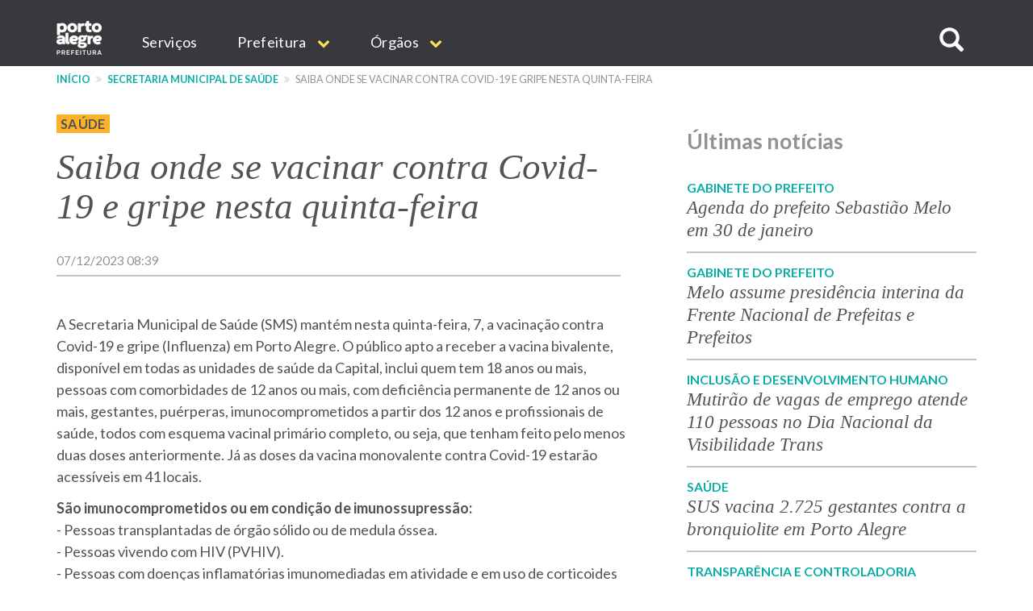

--- FILE ---
content_type: text/html; charset=UTF-8
request_url: https://www.prefeitura.poa.br/sms/noticias/saiba-onde-se-vacinar-contra-covid-19-e-gripe-nesta-quinta-feira-9
body_size: 14159
content:


<!DOCTYPE html>
<html  lang="pt-br" dir="ltr" prefix="content: http://purl.org/rss/1.0/modules/content/  dc: http://purl.org/dc/terms/  foaf: http://xmlns.com/foaf/0.1/  og: http://ogp.me/ns#  rdfs: http://www.w3.org/2000/01/rdf-schema#  schema: http://schema.org/  sioc: http://rdfs.org/sioc/ns#  sioct: http://rdfs.org/sioc/types#  skos: http://www.w3.org/2004/02/skos/core#  xsd: http://www.w3.org/2001/XMLSchema# ">
  <head>
    <meta http-equiv="X-UA-Compatible" content="IE=edge">
    <meta charset="utf-8" />
<script>var _paq = _paq || [];(function(){var u=(("https:" == document.location.protocol) ? "https://analytics.procempa.com.br/" : "https://analytics.procempa.com.br/");_paq.push(["setSiteId", "24"]);_paq.push(["setTrackerUrl", u+"piwik.php"]);_paq.push(["setDoNotTrack", 1]);_paq.push(["trackPageView"]);_paq.push(["setIgnoreClasses", ["no-tracking","colorbox"]]);_paq.push(["enableLinkTracking"]);var d=document,g=d.createElement("script"),s=d.getElementsByTagName("script")[0];g.type="text/javascript";g.defer=true;g.async=true;g.src=u+"piwik.js";s.parentNode.insertBefore(g,s);})();</script>
<meta name="Generator" content="Drupal 8 (https://www.drupal.org)" />
<meta name="MobileOptimized" content="width" />
<meta name="HandheldFriendly" content="true" />
<meta name="viewport" content="width=device-width, initial-scale=1.0" />
<link rel="shortcut icon" href="/sites/default/files/favicon.ico" type="image/vnd.microsoft.icon" />
<link rel="canonical" href="https://www.prefeitura.poa.br/sms/noticias/saiba-onde-se-vacinar-contra-covid-19-e-gripe-nesta-quinta-feira-9" />
<link rel="shortlink" href="https://www.prefeitura.poa.br/node/34108" />
<link rel="revision" href="https://www.prefeitura.poa.br/sms/noticias/saiba-onde-se-vacinar-contra-covid-19-e-gripe-nesta-quinta-feira-9" />
<script>window.a2a_config=window.a2a_config||{};a2a_config.callbacks=a2a_config.callbacks||[];a2a_config.templates=a2a_config.templates||{};</script>

    <title>Saiba onde se vacinar contra Covid-19 e gripe nesta quinta-feira | Prefeitura de Porto Alegre</title>
    <link rel="stylesheet" media="all" href="/core/modules/system/css/components/align.module.css?sus9da" />
<link rel="stylesheet" media="all" href="/core/modules/system/css/components/fieldgroup.module.css?sus9da" />
<link rel="stylesheet" media="all" href="/core/modules/system/css/components/container-inline.module.css?sus9da" />
<link rel="stylesheet" media="all" href="/core/modules/system/css/components/clearfix.module.css?sus9da" />
<link rel="stylesheet" media="all" href="/core/modules/system/css/components/details.module.css?sus9da" />
<link rel="stylesheet" media="all" href="/core/modules/system/css/components/hidden.module.css?sus9da" />
<link rel="stylesheet" media="all" href="/core/modules/system/css/components/item-list.module.css?sus9da" />
<link rel="stylesheet" media="all" href="/core/modules/system/css/components/js.module.css?sus9da" />
<link rel="stylesheet" media="all" href="/core/modules/system/css/components/nowrap.module.css?sus9da" />
<link rel="stylesheet" media="all" href="/core/modules/system/css/components/position-container.module.css?sus9da" />
<link rel="stylesheet" media="all" href="/core/modules/system/css/components/progress.module.css?sus9da" />
<link rel="stylesheet" media="all" href="/core/modules/system/css/components/reset-appearance.module.css?sus9da" />
<link rel="stylesheet" media="all" href="/core/modules/system/css/components/resize.module.css?sus9da" />
<link rel="stylesheet" media="all" href="/core/modules/system/css/components/sticky-header.module.css?sus9da" />
<link rel="stylesheet" media="all" href="/core/modules/system/css/components/system-status-counter.css?sus9da" />
<link rel="stylesheet" media="all" href="/core/modules/system/css/components/system-status-report-counters.css?sus9da" />
<link rel="stylesheet" media="all" href="/core/modules/system/css/components/system-status-report-general-info.css?sus9da" />
<link rel="stylesheet" media="all" href="/core/modules/system/css/components/tablesort.module.css?sus9da" />
<link rel="stylesheet" media="all" href="/core/modules/system/css/components/tree-child.module.css?sus9da" />
<link rel="stylesheet" media="all" href="/core/modules/views/css/views.module.css?sus9da" />
<link rel="stylesheet" media="all" href="/core/assets/vendor/jquery.ui/themes/base/core.css?sus9da" />
<link rel="stylesheet" media="all" href="/core/assets/vendor/jquery.ui/themes/base/datepicker.css?sus9da" />
<link rel="stylesheet" media="all" href="/modules/addtoany/css/addtoany.css?sus9da" />
<link rel="stylesheet" media="all" href="/modules/anchor_link/css/anchor_link.css?sus9da" />
<link rel="stylesheet" media="all" href="/modules/calendar/css/calendar.css?sus9da" />
<link rel="stylesheet" media="all" href="/modules/calendar/css/calendar_multiday.css?sus9da" />
<link rel="stylesheet" media="all" href="/modules/simple_popup_blocks/css/simple_popup_blocks.css?sus9da" />
<link rel="stylesheet" media="all" href="/modules/webform/modules/webform_bootstrap/css/webform_bootstrap.css?sus9da" />
<link rel="stylesheet" media="all" href="/modules/ckeditor_accordion/css/ckeditor-accordion.css?sus9da" />
<link rel="stylesheet" media="all" href="/core/assets/vendor/jquery.ui/themes/base/theme.css?sus9da" />
<link rel="stylesheet" media="all" href="/themes/pmpa/css/bootstrap-pmpa.css?sus9da" />
<link rel="stylesheet" media="all" href="/themes/pmpa/css/pmpa.css?sus9da" />
<link rel="stylesheet" media="all" href="/themes/pmpa/css/contraste.css?sus9da" />
<link rel="stylesheet" media="all" href="/themes/pmpa/css/impressao.css?sus9da" />
<link rel="stylesheet" media="all" href="https://fonts.googleapis.com/css?family=Lato:400,400i,700,700i" />
<link rel="stylesheet" media="all" href="https://stackpath.bootstrapcdn.com/font-awesome/4.7.0/css/font-awesome.min.css" />

    
<!--[if lte IE 8]>
<script src="/core/assets/vendor/html5shiv/html5shiv.min.js?v=3.7.3"></script>
<![endif]-->

    <link rel="apple-touch-icon" sizes="180x180" href="/themes/pmpa/favicons/apple-touch-icon.png">
    <link rel="icon" type="image/png" href="/themes/pmpa/favicons/favicon-32x32.png" sizes="32x32">
    <link rel="icon" type="image/png" href="/themes/pmpa/favicons/favicon-16x16.png" sizes="16x16">
    <link rel="manifest" href="/themes/pmpa/favicons/manifest.json">
    <link rel="mask-icon" href="/themes/pmpa/favicons/safari-pinned-tab.svg" color="#5bbad5">
    <meta name="theme-color" content="#ffffff">
    <!--
    <script type="application/javascript">(
	function(w,d,t,r,u){
		w[u]=w[u]||[];
		w[u].push({'projectId':'10000','properties':{'pixelId':'10095536'}});
		var s=d.createElement(t);
		s.src=r;s.async=true;
		s.onload=s.onreadystatechange=function(){
			var y,rs=this.readyState,c=w[u];
			if(rs&&rs!="complete"&&rs!="loaded"){return}
			try{y=YAHOO.ywa.I13N.fireBeacon;
				w[u]=[];
				w[u].push=function(p){y([p])};
			y(c)}catch(e){}};
			var scr=d.getElementsByTagName(t)[0],par=scr.parentNode;
			par.insertBefore(s,scr)})
	(window,document,"script","https://s.yimg.com/wi/ytc.js","dotq");
    </script> 
    -->
    <!-- Google tag (gtag.js) -->
    <script async src="https://www.googletagmanager.com/gtag/js?id=G-55P20N1JCW"></script>
    <script>
      window.dataLayer = window.dataLayer || [];
      function gtag(){dataLayer.push(arguments);}
      gtag('js', new Date());

      gtag('config', 'G-55P20N1JCW');
    </script>

    <!-- Matomo -->
    <!-- Desativado, pois a configura��o est� sendo feita pelo plug-in --
    <script>
      var _paq = window._paq = window._paq || [];
      /* tracker methods like "setCustomDimension" should be called before "trackPageView" */
      _paq.push(["setDocumentTitle", document.domain + "/" + document.title]);
      _paq.push(['trackPageView']);
      _paq.push(['enableLinkTracking']);
      (function() {
        var u="https://analytics.procempa.com.br/";
        _paq.push(['setTrackerUrl', u+'matomo.php']);
        _paq.push(['setSiteId', '24']);
        var d=document, g=d.createElement('script'), s=d.getElementsByTagName('script')[0];
        g.async=true; g.src=u+'matomo.js'; s.parentNode.insertBefore(g,s);
      })();
    </script>
    <noscript><p><img src="https://analytics.procempa.com.br/matomo.php?idsite=24&amp;rec=1" style="border:0;" alt="" /></p></noscript>
    -->
    <!-- End Matomo Code -->

    <!-- Metatag para o Facebook/WhatApp -->
    <meta name="facebook-domain-verification" content="i708rtowt0wipqckwieedwzac27us1" />

  </head>
  <body class="sms-noticias-saiba-onde-se-vacinar-contra-covid-19-e-gripe-nesta-quinta-feira-9 path-node page-node-type-article has-glyphicons">
    <a href="#main-content" class="visually-hidden focusable skip-link">
      Pular para o conteúdo principal
    </a>
    <!-- Mensagem site novo 
    <div class="alert alert-dismissible alert-discreto" style="background-color: #09AFA7; color: #fff;">
      <button type="button" class="close" data-dismiss="alert" aria-label="Fechar">
        <span aria-hidden="true">&times;</span>
      </button>
      <div class="nota-alfa">
        <span><i class="fa fa-exclamation-circle" aria-hidden="true"></i>  Agora, <strong>este é o portal oficial da Prefeitura</strong>. Se não encontrar o que precisa, utilize o menu, acesse uma secretaria específica e localize o respectivo link de acesso ao site antigo.</span>
      </div>
    </div>-->
    <!-- Fim mensagem site novo -->
    
    
      <div class="dialog-off-canvas-main-canvas" data-off-canvas-main-canvas>
    
          <header class="navbar navbar-default container-fluid" id="navbar" role="banner">
    
        <div class="container">
      <a href="/" target="_self" rel="" class="home-link is-active" title="Voltar para o início" data-drupal-link-system-path="<front>">Prefeitura de Porto Alegre</a>
      <div class="navbar-header">
        
                          <button type="button" class="navbar-toggle" data-toggle="collapse" data-target="#navbar-collapse">
            <span class="sr-only">Expandir/recolher navegação</span>
            <div class="hamburger" aria-hidden="true">
              <span class="icon-bar"></span>
              <span class="icon-bar"></span>
              <span class="icon-bar"></span>
            </div>
            <span>MENU</span>
          </button>
              </div>

                    <div id="navbar-collapse" class="navbar-collapse collapse">
            <div class="region region-navigation-collapsible">
    <nav role="navigation" aria-labelledby="block-mainnavigation-menu" id="block-mainnavigation">
            <h2 class="sr-only" id="block-mainnavigation-menu">Main navigation</h2>

      
              <ul region="navigation_collapsible" class="menu nav navbar-nav">
                            <li>
        <a href="/carta-de-servicos" target="_self" rel="" data-drupal-link-system-path="carta-de-servicos">Serviços</a>
                  </li>
                        <li class="expanded dropdown">
        <a href="/prefeitura" class="dropdown-toggle" data-toggle="dropdown">Prefeitura <span class="caret"></span></a>
                                  <ul region="navigation_collapsible" class="menu dropdown-menu">
                            <li>
        <a href="/gp/projetos/prefeitura-municipal-de-porto-alegre" target="_self" rel="" data-drupal-link-system-path="node/159">Institucional</a>
                  </li>
                        <li>
        <a href="http://www2.portoalegre.rs.gov.br/dopa/" target="_blank" rel="" title="Diário Oficial de Porto Alegre">DOPA</a>
                  </li>
                        <li>
        <a href="https://destinopoa.com.br/" target="_blank" rel="noopener nofollow noreferrer" class="externo">Turismo e Eventos | Destino POA</a>
                  </li>
                        <li>
        <a href="/planodiretor" target="_self" rel="" data-drupal-link-system-path="node/29575">Plano Diretor</a>
                  </li>
                        <li>
        <a href="http://www.observapoa.com.br/" target="_blank" rel="nopener nofollow noreferrer" class="externo">ObservaPOA</a>
                  </li>
        </ul>
  
            </li>
                        <li class="expanded dropdown">
        <a href="/secretarias" class="dropdown-toggle" data-toggle="dropdown">Órgãos <span class="caret"></span></a>
                                  <ul region="navigation_collapsible" class="menu dropdown-menu">
                            <li>
        <a href="/" target="_self" rel="" class="nolink" data-drupal-link-system-path="&lt;front&gt;">Gabinetes</a>
                  </li>
                        <li>
        <a href="/gp" target="_self" rel="" data-drupal-link-system-path="node/6973">Gabinete do Prefeito</a>
                  </li>
                        <li>
        <a href="/gvp" target="_self" rel="" data-drupal-link-system-path="node/1011">Gabinete da Vice-Prefeita</a>
                  </li>
                        <li>
        <a href="/gpd" target="_self" rel="" data-drupal-link-system-path="node/21213">Gabinete da Primeira-Dama</a>
                  </li>
                        <li>
        <a href="/gcs" target="_self" rel="" data-drupal-link-system-path="node/1693">Gabinete de Comunicação Social</a>
                  </li>
                        <li>
        <a href="/gi" target="_self" rel="" data-drupal-link-system-path="node/14017">Gabinete de Inovação</a>
                  </li>
                        <li>
        <a href="/gca" target="_self" rel="" data-drupal-link-system-path="node/14018">Gabinete da Causa Animal</a>
                  </li>
                        <li>
        <a href="https://prefeitura.poa.br/defesa-civil" target="_blank" rel="">Gabinete Da Defesa Civil</a>
                  </li>
                        <li>
        <a href="/assebrasilia" target="_self" rel="" data-drupal-link-system-path="node/42980">Escritório de Representação em Brasília </a>
                  </li>
                        <li>
        <a href="/" target="_self" rel="" class="nolink" data-drupal-link-system-path="&lt;front&gt;">Secretarias</a>
                  </li>
                        <li>
        <a href="/smgg" target="_self" rel="" data-drupal-link-system-path="node/40627">Secretaria Geral de Governo</a>
                  </li>
                        <li>
        <a href="/smpae" target="_self" rel="">Secretaria de Planejamento e Gestão</a>
                  </li>
                        <li>
        <a href="/smap" target="_self" rel="" data-drupal-link-system-path="node/13994">Secretaria de Administração e Patrimônio</a>
                  </li>
                        <li>
        <a href="/smtc" target="_self" rel="" data-drupal-link-system-path="node/6971">Secretaria da Transparência e Controladoria</a>
                  </li>
                        <li>
        <a href="/smgov" target="_self" rel="" data-drupal-link-system-path="node/15463">Secretaria de Governança Cidadã e Desenvolvimento Rural</a>
                  </li>
                        <li>
        <a href="/smf" target="_self" rel="" data-drupal-link-system-path="node/6960">Secretaria da Fazenda</a>
                  </li>
                        <li>
        <a href="/smp" target="_blank" rel="" data-drupal-link-system-path="node/6964">Secretaria de Parcerias</a>
                  </li>
                        <li>
        <a href="/pgm" target="_self" rel="" data-drupal-link-system-path="node/6966">Procuradoria-Geral do Município</a>
                  </li>
                        <li>
        <a href="/smsurb" target="_self" rel="" data-drupal-link-system-path="node/6970">Secretaria de Serviços Urbanos</a>
                  </li>
                        <li>
        <a href="/smoi" target="_self" rel="" data-drupal-link-system-path="node/6961">Secretaria de Obras e Infraestrutura</a>
                  </li>
                        <li>
        <a href="/smmu" target="_self" rel="" data-drupal-link-system-path="node/14436">Secretaria de Mobilidade Urbana</a>
                  </li>
                        <li>
        <a href="/smdet" target="_self" rel="">Secretaria de Desenvolvimento Econômico, Turismo e Eventos</a>
                  </li>
                        <li>
        <a href="/smamus" target="_self" rel="" data-drupal-link-system-path="node/15479">Secretaria de Meio Ambiente, Urbanismo e Sustentabilidade</a>
                  </li>
                        <li>
        <a href="/smc" target="_self" rel="" data-drupal-link-system-path="node/6956">Secretaria da Cultura</a>
                  </li>
                        <li>
        <a href="/sms" target="_self" rel="" data-drupal-link-system-path="node/6968">Secretaria de Saúde</a>
                  </li>
                        <li>
        <a href="/smseg" target="_self" rel="" data-drupal-link-system-path="node/6969">Secretaria de Segurança</a>
                  </li>
                        <li>
        <a href="/smed" target="_self" rel="" data-drupal-link-system-path="node/6959">Secretaria de Educação</a>
                  </li>
                        <li>
        <a href="/smds" target="_self" rel="">Secretaria da Inclusão e Desenvolvimento Humano</a>
                  </li>
                        <li>
        <a href="/smelj" target="_self" rel="">Secretaria de Esporte e Lazer</a>
                  </li>
                        <li>
        <a href="/secopa2027" target="_self" rel="" data-drupal-link-system-path="node/42327">Secretaria Extraordinária da Copa do Mundo Feminina de Futebol 2027</a>
                  </li>
                        <li>
        <a href="https://prefeitura.poa.br/smps" target="_self" rel="">Secretaria Extraordinária de Parcerias do Saneamento</a>
                  </li>
                        <li>
        <a href="/" target="_self" rel="" class="nolink" data-drupal-link-system-path="&lt;front&gt;">Autarquias e empresas públicas</a>
                  </li>
                        <li>
        <a href="/dmae" target="_self" rel="" data-drupal-link-system-path="node/13954">DMAE</a>
                  </li>
                        <li>
        <a href="https://prefeitura.poa.br/demhab" target="_blank" rel="">DEMHAB</a>
                  </li>
                        <li>
        <a href="/dmlu" target="_self" rel="" data-drupal-link-system-path="node/19539">DMLU</a>
                  </li>
                        <li>
        <a href="https://prefeitura.poa.br/eptc" target="_blank" rel="">EPTC</a>
                  </li>
                        <li>
        <a href="https://prefeitura.poa.br/fasc" target="_blank" rel="">FASC</a>
                  </li>
                        <li>
        <a href="https://prefeitura.poa.br/previmpa" target="_blank" rel="">PREVIMPA</a>
                  </li>
                        <li>
        <a href="http://www.procempa.com.br/" target="_self" rel="">PROCEMPA</a>
                  </li>
                        <li>
        <a href="/" target="_self" rel="" class="nolink" data-drupal-link-system-path="&lt;front&gt;">Conselhos</a>
                  </li>
                        <li>
        <a href="/catalogo-conselhos" target="_self" rel="" data-drupal-link-system-path="catalogo-conselhos">Catálogo de Conselhos</a>
                  </li>
        </ul>
  
            </li>
        </ul>
  


  </nav>

<a id="buscar-site"></a>
<a class="btn btn-busca-collapse icon-only" role="button" data-toggle="collapse" href="#barra-busca-cabecalho" aria-expanded="false" aria-controls="barra-busca-cabecalho">
  <span class="glyphicon glyphicon-search"></span><span class="sr-only">Buscar no site</span>
</a>
<section class="views-exposed-form block collapse barra-busca-wrapper block-views block-views-exposed-filter-blocksearch-page-page-2 clearfix" data-drupal-selector="views-exposed-form-search-page-page-2" id="barra-busca-cabecalho">
  <div class="block-container">
     
        
          <form region="navigation_collapsible" action="/pesquisa" method="get" id="views-exposed-form-search-page-page-2" accept-charset="UTF-8">
  <div class="exposed-form-wrapper clearfix">
  <div class="form-item js-form-item form-type-textfield js-form-type-textfield form-item-search-api-fulltext js-form-item-search-api-fulltext form-no-label form-group">
  
  
  <input data-drupal-selector="edit-search-api-fulltext" class="form-text form-control" type="text" id="edit-search-api-fulltext" name="search_api_fulltext" value="" size="30" maxlength="128" />

  
  
  </div>
<div data-drupal-selector="edit-actions" class="form-actions form-group js-form-wrapper form-wrapper" id="edit-actions"><button class="button js-form-submit form-submit btn-primary btn icon-before" data-drupal-selector="edit-submit-search-page" type="submit" id="edit-submit-search-page" value="Buscar" name=""><span class="icon glyphicon glyphicon-search" aria-hidden="true"></span>
Buscar</button></div>

</div>

</form>

      </div>
</section>
  </div>

        </div>
                    </div>
          </header>
  
  <div role="main" class="main-container container-fluid js-quickedit-main-content">
    <div class="row">

                              <div class="container" role="heading">
              <div class="region region-header">
    <section id="block-cssglobaltemp" class="block block-block-content block-block-content7558bb06-1d14-4409-8918-f7eb564288e8 clearfix">
  <div class="block-container">
     
        
          
            <div class="field field--name-body field--type-text-with-summary field--label-hidden field--item"><!-- O CSS deste bloco vale para todo o site e deve ser passado para a folha de estilos global quando possível -->

<style>

.fundo-claro {
background-color: #ededee;
}

.bloco {
padding: 24px;
}

.tabs + .page-header {
  top: unset;
}

.com-icone {
    display: flex;
}

.com-icone::before {
font-family: "FontAwesome";
text-rendering: auto;
-webkit-font-smoothing: antialiased;
-moz-osx-font-smoothing: grayscale;
color: #09AFA7;
display: inline-flex;
flex: 0 0 2rem;
}

.fundo-claro .com-icone::before {
color: #525257;
}

.text-muted.com-icone::before {
color: #919198;
}

.com-icone .fa::before {
  color: #09AFA7;
  margin-right: .5em;
}

.barra-dados-contato .com-icone::before {
font-size: 1.75em;
margin-top: -.25em;
margin-right: .5em!important;
}

@media (min-width: 768px) {
.barra-dados-contato .com-icone::before {
flex: 1 1 auto;
}
}

.barra-dados-contato .com-icone .fa::before {
  font-size: 1.5em;
}

.field-endereco.com-icone::before {
content: "\f041";
font-size: 1.275em;
margin-top: -.075em;
}

.barra-dados-contato .field-endereco.com-icone::before {
font-size: 1.75em;
margin-top: -.25em;
}

.field-email.com-icone::before {
content: "\f003"
}

.barra-dados-contato  .field-email.com-icone::before {
content: "\f0e0";
font-size: 1.375em;
margin-left: .125rem;
}

.field-telefone.com-icone::before {
content: "\f095";
    font-size: 1.125em;
    margin-left: .075em;
}

.barra-dados-contato .field-telefone.com-icone::before {
font-size: 1.75em;
}

.field-data.com-icone::before {
content: "\f073";
}

.field-hora.com-icone::before {
content: "\f017";
font-size: 1.125em;
}

.barra-dados-contato  .field-hora.com-icone::before {
font-size: 1.65em;
}

.field-site.com-icone::before {
content: "\f245";
}

.field-facebook.com-icone::before {
content: "\f09a";
}

.field-instagram.com-icone::before {
content: "\f16d";
}

.field-youtube.com-icone::before {
content: "\f16a";
}

.field-linkedin.com-icone::before {
content: "\f0e1";
}

.field-twitter.com-icone::before {
content: "\f099";
}

.field-whatsapp.com-icone::before {
content: "\f232";
}

/*Projetos*/
.projeto-grade-titulo {margin-top: 24px!important;}

.projeto-grade-chamada {margin-bottom: 60px;}

.pagina-secretaria-projetos {
    max-width: 45em;
    margin: auto;
}

.pagina-secretaria-projetos .chamada {
margin-bottom: 2rem;
}

@media (min-width: 1200px) {
.pagina-secretaria-projetos .chamada {
    padding-bottom: 0.75em;
    border-bottom: 2px solid #ededee;
}
}

/*Flex*/
.sm-flex-between {
    display: flex;
    flex-wrap: wrap;
    flex-direction: column;
    gap: 1.5rem;
} 
@media (min-width: 768px) {
.sm-flex-between {
flex-direction: row;
    justify-content: space-between;
}
}

/* exibir dropdowns expandidos em menus internos*/

.dropdown-menu .expanded .dropdown-menu {
position: relative;
top: 0;
box-shadow: unset;
border: 0 none;
padding: 0 0 0 1rem !important;
min-width: unset;
}

/* exibir os subníveis do dropdown sem precisar de hover/clique (importante em mobile) */
.dropdown.open > .dropdown-menu .dropdown-menu {
    display: block;
    border-bottom: 1px solid #ccc;
    margin-top: 0;
}

/*  estilo item menu sem link */
.nolink {
     color: #525257 !important;
     pointer-events: none;
     cursor: default;
     text-transform: uppercase !important;
}
/*Hero image*/
.hero-image picture .img-responsive {
        max-width: unset;
        width: 100%;
}

.bloco-noticias-wrapper .card {
background-color: #fff;
}

/* menu principal do portal */
.nolink {
pointer-events: none;
cursor: default;
}

#block-mainnavigation .dropdown-menu > li > a {
font-weight: 400;
}

#block-mainnavigation .dropdown-menu > li > a.nolink {
font-weight: 700;
border-bottom: 0;
}

#block-mainnavigation .dropdown-menu > li > a.nolink {
font-weight: 700;
border-bottom: 0;
}

#block-mainnavigation .dropdown-menu > li:not(:first-child) > a.nolink {
padding-top: 2rem;
}

</style></div>
      
      </div>
</section>

    <nav role="navigation" aria-label="Você está aqui:">
    <ol class="breadcrumb">
              <li >
                      <a href="/">Início</a>
                  </li>
              <li >
                      <a href="/sms">Secretaria Municipal de Saúde</a>
                  </li>
              <li  class="active">
                      Saiba onde se vacinar contra Covid-19 e gripe nesta quinta-feira
                  </li>
          </ol>
  </nav>

<div data-drupal-messages-fallback class="hidden"></div>
<section id="block-estilocontatosmf" class="block block-block-content block-block-content11aabb52-ffec-42dd-be8b-b6bbf9fbc8db clearfix">
  <div class="block-container">
     
        
          
            <div class="field field--name-body field--type-text-with-summary field--label-hidden field--item"><style>
.bloco-servico-contato div.views-field-field-texto-paragrafo a {
color: #09afa7 !important;
}
</style></div>
      
      </div>
</section>

<section id="block-tarjaeixosdagestaonoticiascss" class="block block-block-content block-block-contentd2952d8a-32cd-4c43-8dcd-be6056c12ae4 clearfix">
  <div class="block-container">
     
        
          
            <div class="field field--name-body field--type-text-with-summary field--label-hidden field--item"><style>
span.eixo-gestao {
    text-transform: uppercase;
    font-size: 0.9em;
    padding: 2px 5px;
    letter-spacing: 0.02em;
}

span.eixo-gestao.desenvolvimento-social {
    background-color: #FDB128;
    font-weight: bold;
}

span.eixo-gestao.desenvolvimento-social a {
color: #525257;
}

span.eixo-gestao.desenvolvimento-economico {
    background-color: #F45912;
    font-weight: bold;
}

span.eixo-gestao.desenvolvimento-economico a {
color: #FFF;
}

span.eixo-gestao.gestao {
    background-color: #006FC0;
    font-weight: bold;
}

span.eixo-gestao.gestao a {
color: #FFF;
}

span.eixo-gestao.servicos-publicos {
    background-color: #32B745;
    font-weight: bold;
}

span.eixo-gestao.servicos-publicos a {
color: #FFF;
}

span.eixo-gestao.gabinetes {
    background-color: #66666D;
    font-weight: bold;
}

span.eixo-gestao.gabinetes a {
color: #FFF;
}

</style></div>
      
      </div>
</section>


  </div>

          </div>
              
            
                                    <div class="highlighted">
             
            </div>
                  
        <div class="container main-content">
      <div class="row">
                
                
                                      
                          
                
              <section class="col-md-8">
                  <a id="main-content"></a>
            <div class="region region-content">
    <section class="views-element-container block block-views block-views-blockcor-indicativa-eixo-nas-noticias-block-1 clearfix" id="block-views-block-cor-indicativa-eixo-nas-noticias-block-1">
  <div class="block-container">
     
        
          <div region="content" class="form-group"><div class="view view-cor-indicativa-eixo-nas-noticias view-id-cor_indicativa_eixo_nas_noticias view-display-id-block_1 js-view-dom-id-696a368090e3b2c89609d46eb96a2ca852186858a65577895af106868e10fe27">
  
    
      
      <div class="view-content">
          <div class="views-row"><div class="views-field views-field-nothing"><span class="field-content"><span class="eixo-gestao desenvolvimento-social"><a href="/Editoria/saude" hreflang="pt-br">Saúde</a></span>
</span></div></div>

    </div>
  
          </div>
</div>

      </div>
</section>

  <div data-history-node-id="34108" class="node node--type-article node--view-mode-full ds-1col clearfix" typeof="schema:Article">

  

  
            <div class="field field--name-node-title field--type-ds field--label-hidden field--item"><h2>
  Saiba onde se vacinar contra Covid-19 e gripe nesta quinta-feira
</h2>
</div>
      
            <div class="field field--name-field-noticia-data-no-calendario field--type-timestamp field--label-hidden field--item">07/12/2023 08:39</div>
      
            <div property="schema:text" class="field field--name-body field--type-text-with-summary field--label-hidden field--item"><p>A Secretaria Municipal de Saúde (SMS) mantém nesta quinta-feira, 7, a vacinação contra Covid-19 e gripe (Influenza) em Porto Alegre. O público apto a receber a vacina bivalente, disponível em todas as unidades de saúde da Capital, inclui quem tem 18 anos ou mais, pessoas com comorbidades de 12 anos ou mais, com deficiência permanente de 12 anos ou mais, gestantes, puérperas, imunocomprometidos a partir dos 12 anos e profissionais de saúde, todos com esquema vacinal primário completo, ou seja, que tenham feito pelo menos duas doses anteriormente. Já as doses da vacina monovalente contra Covid-19 estarão acessíveis em 41 locais.  </p>

<p><strong>São imunocomprometidos ou em condição de imunossupressão:</strong><br />
- Pessoas transplantadas de órgão sólido ou de medula óssea.<br />
- Pessoas vivendo com HIV (PVHIV).<br />
- Pessoas com doenças inflamatórias imunomediadas em atividade e em uso de corticoides em doses ≥ 20 mg/dia de prednisona, ou equivalente por ≥ 14 dias. Crianças: doses de prednisona, ou equivalente, ≥ 2 mg/kg/dia por mais de 14 dias até 10 quilos.<br />
- Pessoas em uso de imunossupressores e/ou imunobiológicos que levam à imunossupressão.<br />
- Pessoas com erros inatos da imunidade (imunodeficiências primárias).<br />
- Pessoas com doença renal crônica em hemodiálise.<br />
- Pacientes oncológicos que realizaram tratamentos quimioterápico ou radioterápico nos últimos seis meses.<br />
- Pessoas com neoplasias hematológicas.</p>

<p><strong>Bebês e crianças</strong><br />
Bebês a partir de 6 meses a crianças de até 5 anos incompletos também podem ser imunizados contra a doença, com vacina específica para a faixa etária. O esquema vacinal para este grupo é em três doses.<br />
Documentação -<strong> I</strong>dentidade do pai, mãe ou responsável legal e da criança. Os pais ou responsáveis legais devem estar presentes no momento da aplicação ou a pessoa que estiver acompanhando a criança deve apresentar <a href="https://prefeitura.poa.br/sites/default/files/usu_doc/noticias/2022/01/18/anexo1%20paiscriancas.pdfassinada">autorização</a> e carteira de vacinação.</p>

<p><strong>Crianças de 5 até 12 anos incompletos (11 anos, 11 meses e 29 dias)</strong><br />
Primeira dose, segunda dose e reforço.<br />
Documentação - Identidade do pai, mãe ou responsável legal e da criança. Os pais ou responsáveis legais devem estar presentes no momento da vacinação ou a pessoa que estiver acompanhando a criança deve apresentar <a href="https://prefeitura.poa.br/sites/default/files/usu_doc/noticias/2022/01/18/anexo1%20paiscriancas.pdfassinada">autorização</a> e carteira de vacinação.</p>

<p><strong>Adultos e adolescentes acima de 12 anos</strong><br />
Primeira dose, segunda dose e reforço.<br />
Documentação - Identidade com CPF e carteira de vacinação.</p>

<p><strong>Bivalente (reforço)<br />
Público:</strong> pessoas com 18 anos ou mais, pessoas com comorbidades a partir de 12 anos, imunocomprometidos com 12 anos ou mais, pessoas com deficiência permanente com 12 anos ou mais, gestantes e puérperas, profissionais de saúde, todos com esquema vacinal primário completo (pelo menos duas doses anteriores).<br />
Documentação - Identidade com CPF e carteira de vacinação. No caso de imunocomprometidos, é preciso apresentar comprovante da condição de saúde por meio de atestado médico, nota de alta hospitalar ou receita de medicação. Para profissionais de saúde é necessário apresentar comprovante do vínculo empregatício (crachá, carteira ou contrato de trabalho vigente). No caso de trabalhadores autônomos, entregar cópia da ficha CNES ou alvará do serviço de saúde ou autodeclaração (veja <a href="http://prefeitura.poa.br/sites/default/files/usu_doc/noticias/2023/03/21/Operacionaliza%C3%A7%C3%A3o%20da%20estrat%C3%A9gia%20de%20vacina%C3%A7%C3%A3o%20profissionais%20da%20sa%C3%BAde%20-%20vers%C3%A3o%205.docx.pdf">aqui</a>). Já trabalhadores de apoio devem levar declaração de vínculo do trabalhador (veja <a href="https://prefeitura.poa.br/sites/default/files/usu_doc/noticias/2023/03/20/anexo_nt_23_declaracao_prof_saude.pdf">aqui</a>). Pessoas com deficiência permanente deverão apresentar documento que comprove sua condição, como laudo médico, cartões de gratuidade no transporte público, entre outros, válidos independente da data.<br />
Onde: os públicos serão atendidos em todas as unidades de saúde</p>

<p><strong>Monovalente</strong><br />
Onde: 41 unidades de saúde<br />
Das 7h às 21h30: Clínica da Família Álvaro Difini, Campo da Tuca, Chácara da Fumaça, Diretor Pestana, IAPI, Clínica da Família José Mauro Ceratti Lopes, Modelo, Morro Santana, Navegantes, Ramos, Santa Marta, São Carlos, Tristeza, Primeiro de Maio e Moab Caldas. <br />
Das 8h às 16h30: Divisa, Fradique Vizeu, Lomba do Pinheiro e Santa Cecília. <br />
Das 7h às 18h30: Cristal, Sarandi, Glória, Lami, Nossa Senhora de Belém, Restinga, Camaquã, Moradas da Hípica, Assis Brasil, Panorama, Passo das Pedras 1, Rubem Berta, Ipanema, Nova Brasília, Campo Novo, Vila Ipiranga e Vila Jardim. <br />
Das 8h às 17h30: Jardim Itu, Parque dos Maias, Costa e Silva e Sesc. <br />
A Unidade Mato Sampaio atenderá das 8h às 19h30.</p>

<p><strong>Vacinação contra a gripe - </strong>O imunizante está disponível em todas as unidades de saúde da cidade.</p>

<p>Veja a <a href="https://prefeitura.poa.br/carta-de-servicos/atencao-primaria-saude-unidades-de-saude">lista de postos de saúde</a>.</p>

<p> </p></div>
      
            <div class="field field--name-field-notici field--type-string field--label-hidden field--item">Vanessa Conte</div>
      
            <div class="field field--name-field-editor field--type-field-token-value field--label-hidden field--item"><p>Andrea Brasil</p>
</div>
      
      <div class="field field--name-field-tags field--type-entity-reference field--label-hidden field--items">
              <div class="field--item"><a href="/taxonomy/term/6327" property="schema:about" hreflang="pt-br">vacinação Covid-19</a></div>
              <div class="field--item"><a href="/taxonomy/term/3391" property="schema:about" hreflang="pt-br">influenza</a></div>
              <div class="field--item"><a href="/taxonomy/term/3349" property="schema:about" hreflang="pt-br">gripe</a></div>
              <div class="field--item"><a href="/taxonomy/term/8688" property="schema:about" hreflang="pt-br">vacina bivalente</a></div>
          </div>
  <span class="a2a_kit a2a_kit_size_32 addtoany_list" data-a2a-url="https://www.prefeitura.poa.br/sms/noticias/saiba-onde-se-vacinar-contra-covid-19-e-gripe-nesta-quinta-feira-9" data-a2a-title="Saiba onde se vacinar contra Covid-19 e gripe nesta quinta-feira"><a class="a2a_button_print"></a><a class="a2a_button_email"></a><a class="a2a_button_facebook"></a><a class="a2a_button_twitter"></a><a class="a2a_button_whatsapp"></a><a class="a2a_dd addtoany_share_save" href="https://www.addtoany.com/share#url=https%3A%2F%2Fwww.prefeitura.poa.br%2Fsms%2Fnoticias%2Fsaiba-onde-se-vacinar-contra-covid-19-e-gripe-nesta-quinta-feira-9&amp;title=Saiba%20onde%20se%20vacinar%20contra%20Covid-19%20e%20gripe%20nesta%20quinta-feira"></a></span>


</div>



  </div>

              </section>

                              <aside class="col-md-4" role="complementary">
              <div class="region region-sidebar-right">
    <section class="views-element-container block block-views block-views-blocknoticias-mais-recentes-block-1 clearfix" id="block-views-block-noticias-mais-recentes-block-1">
  <div class="block-container">
     
          <h2 class="block-title">Últimas notícias</h2>
        
          <div region="sidebar_right" class="form-group"><div class="sidebar-block-noticias view view-noticias-mais-recentes view-id-noticias_mais_recentes view-display-id-block_1 js-view-dom-id-91a35ebc63da7ffc729b055c0e9e2f0191155b3498b3a4f17debcdbfcaa4226a">
  
    
      
      <div class="view-content">
          <div class="views-row"><div class="views-field views-field-field-cartola"><div class="field-content">Gabinete do Prefeito</div></div><div class="views-field views-field-title"><span class="field-content"><a href="/gp/noticias/agenda-do-prefeito-sebastiao-melo-em-30-de-janeiro-1" hreflang="pt-br">Agenda do prefeito Sebastião Melo em 30 de janeiro</a></span></div></div>
    <div class="views-row"><div class="views-field views-field-field-cartola"><div class="field-content">Gabinete do Prefeito</div></div><div class="views-field views-field-title"><span class="field-content"><a href="/gp/noticias/melo-assume-presidencia-interina-da-frente-nacional-de-prefeitas-e-prefeitos" hreflang="pt-br">Melo assume presidência interina da Frente Nacional de Prefeitas e Prefeitos</a></span></div></div>
    <div class="views-row"><div class="views-field views-field-field-cartola"><div class="field-content">Inclusão e Desenvolvimento Humano</div></div><div class="views-field views-field-title"><span class="field-content"><a href="/smidh/noticias/mutirao-de-vagas-de-emprego-atende-110-pessoas-no-dia-nacional-da-visibilidade-trans" hreflang="pt-br">Mutirão de vagas de emprego atende 110 pessoas no Dia Nacional da Visibilidade Trans</a></span></div></div>
    <div class="views-row"><div class="views-field views-field-field-cartola"><div class="field-content">Saúde</div></div><div class="views-field views-field-title"><span class="field-content"><a href="/sms/noticias/sus-vacina-2725-gestantes-contra-bronquiolite-em-porto-alegre" hreflang="pt-br">SUS vacina 2.725 gestantes contra a bronquiolite em Porto Alegre </a></span></div></div>
    <div class="views-row"><div class="views-field views-field-field-cartola"><div class="field-content">Transparência e Controladoria</div></div><div class="views-field views-field-title"><span class="field-content"><a href="/smtc/noticias/central-do-cidadao-156-inova-ao-completar-dois-anos-de-atendimento-na-capital" hreflang="pt-br">Central do Cidadão 156 inova ao completar dois anos de atendimento na Capital</a></span></div></div>

    </div>
  
          </div>
</div>

      </div>
</section>

<section class="views-element-container block block-views block-views-blocknoticias-mais-recentes-block-2 clearfix" id="block-views-block-noticias-mais-recentes-block-2">
  <div class="block-container">
     
          <h2 class="block-title">Notícias  SMS</h2>
        
          <div region="sidebar_right" class="form-group"><div class="sidebar-block-noticias view view-noticias-mais-recentes view-id-noticias_mais_recentes view-display-id-block_2 js-view-dom-id-322056c647496758dcdbebf5855fa682a31785465ed9e506ff053a1bcf12f1f0">
  
    
      
      <div class="view-content">
          <div class="views-row"><div class="views-field views-field-field-cartola"><div class="field-content">Saúde</div></div><div class="views-field views-field-title"><span class="field-content"><a href="/sms/noticias/sus-vacina-2725-gestantes-contra-bronquiolite-em-porto-alegre" hreflang="pt-br">SUS vacina 2.725 gestantes contra a bronquiolite em Porto Alegre </a></span></div></div>
    <div class="views-row"><div class="views-field views-field-field-cartola"><div class="field-content">Saúde</div></div><div class="views-field views-field-title"><span class="field-content"><a href="/sms/noticias/artigo-cuidar-da-saude-mental-antes-da-crise" hreflang="pt-br">Artigo: Cuidar da saúde mental antes da crise</a></span></div></div>
    <div class="views-row"><div class="views-field views-field-field-cartola"><div class="field-content">Saúde</div></div><div class="views-field views-field-title"><span class="field-content"><a href="/sms/noticias/unidade-de-saude-beco-dos-coqueiros-fecha-temporariamente-para-obras" hreflang="pt-br">Unidade de Saúde Beco dos Coqueiros fecha temporariamente para obras</a></span></div></div>
    <div class="views-row"><div class="views-field views-field-field-cartola"><div class="field-content">Saúde</div></div><div class="views-field views-field-title"><span class="field-content"><a href="/sms/noticias/capital-recebe-duas-novas-equipes-de-consultorio-na-rua-com-foco-em-saude-mental" hreflang="pt-br">Capital recebe duas novas equipes de Consultório na Rua com foco em saúde mental</a></span></div></div>
    <div class="views-row"><div class="views-field views-field-field-cartola"><div class="field-content">Saúde</div></div><div class="views-field views-field-title"><span class="field-content"><a href="/sms/noticias/porto-alegre-registra-primeiros-casos-de-dengue-do-ano" hreflang="pt-br">Porto Alegre registra primeiros casos de dengue do ano</a></span></div></div>

    </div>
  
          </div>
</div>

      </div>
</section>


  </div>

          </aside>
                  </div>
  </div>
</div>

</div>
        <div class="region region-content-fullscreen">
    <section id="block-rodaperedessociaispaginasinternas" class="fundo-claro block block-block-content block-block-content2157e7f9-8c60-46a1-b31c-54d290057441 clearfix">
  <div class="block-container">
     
        
          
            <div class="field field--name-body field--type-text-with-summary field--label-hidden field--item"><style type="text/css">
<!--/*--><![CDATA[/* ><!--*/
.rodape-redes-linha {
  max-width: unset;
  display: flex;
  justify-content: center;
  gap: 12px;
  flex-wrap: wrap;
  padding-bottom: unset;
  border: unset;
}

.icone-facebook, .icone-instagram, .icone-youtube, .icone-twitter, .icone-linkedin, .icone-tiktok, .icone-flickr {
width: 54px;
height: 54px;
display: inline-block;
background-image: url('/sites/default/files/usu_img/capa-portal/icones-rodape/redes-sociais-rodape-2023.svg');
background-repeat: no-repeat;
}
.icone-facebook {
background-position: 0px 0px;
}

.icone-facebook:hover {
background-position: 0px -60px;
}

.icone-instagram {
background-position: -60px 0px;
}

.icone-instagram:hover {
background-position: -60px -60px;
}

.icone-twitter {
background-position: -120px 0px;
}

.icone-twitter:hover {
background-position: -120px -60px;
}

.icone-youtube {
background-position: -180px 0px;
}

.icone-youtube:hover {
background-position: -180px -60px;
}

.icone-tiktok {
background-position: -240px 0px;
}

.icone-tiktok:hover {
background-position: -240px -60px;
}

.icone-linkedin {
background-position: -300px 0px;
}

.icone-linkedin:hover {
background-position: -300px -60px;
}

.icone-flickr {
background-position: -360px 0px;
}

.icone-flickr:hover {
background-position: -360px -60px;
}

/*--><!]]>*/
</style><footer class="rodape-redes" role="contentinfo"><p>Acompanhe a prefeitura nas redes</p>

<div class="text-center rodape-redes-linha"><a href="https://pt-br.facebook.com/prefpoa/" rel="noopener nofollow noreferrer" target="_blank"><span class="sr-only">Facebook (link abre em nova janela)</span> <span class="icone-facebook"> </span> </a> <a href="https://www.instagram.com/prefpoa/" rel="noopener nofollow noreferrer" target="_blank"><span class="sr-only">Instagram (link abre em nova janela)</span> <span class="icone-instagram"> </span> </a> <a href="https://www.youtube.com/@prefpoaoficial" rel="noopener nofollow noreferrer" target="_blank"> <span class="sr-only">Youtube (link abre em nova janela)</span> <span class="icone-youtube"> </span> </a> <a href="https://x.com/Prefeitura_POA" rel="noopener nofollow noreferrer" target="_blank"> <span class="sr-only">X (Antigo Twitter) (link abre em nova janela)</span> <span class="icone-twitter"> </span> </a> <a href="https://www.tiktok.com/@prefpoa" rel="noopener nofollow noreferrer" target="_blank"> <span class="sr-only">Tiktok (link abre em nova janela)</span> <span class="icone-tiktok"> </span> </a> <a href="https://www.linkedin.com/company/prefeituradeportoalegre/" rel="noopener nofollow noreferrer" target="_blank"> <span class="sr-only">LinkedIn (link abre em nova janela)</span> <span class="icone-linkedin"> </span> </a> <a href="https://www.flickr.com/photos/prefeituraportoalegre/" rel="noopener nofollow noreferrer" target="_blank"> <span class="sr-only">Flickr (link abre em nova janela)</span> <span class="icone-flickr"> </span> </a></div>
</footer></div>
      
      </div>
</section>


  </div>
 
  
      <footer class="footer container-fluid" role="contentinfo">
      <div class="container">
          <div class="region region-footer">
    <section id="block-rodapedosite" class="block block-block-content block-block-contentdf3052ef-9d99-4d0d-8bce-ff62f8d393b9 clearfix">
  <div class="block-container">
     
        
          
            <div class="field field--name-body field--type-text-with-summary field--label-hidden field--item"><style>
/* marca 250 anos POA*/
.footer .endereco-rodape {
display: flex;
flex-wrap: wrap;
justify-content: space-between;
width: 100%;
}

.footer .telefone-rodape {
margin-left: unset;
}

@media (max-width: 479px) {
    .footer .brasao, .footer .endereco-rodape {
        margin-top: unset;
    }
} 

@media (min-width: 480px) {
.footer .endereco-rodape p {
  min-width: 342px;
}
}


@media (min-width: 768px) and (max-width: 991px) {
.footer .endereco-rodape {
margin-bottom: 20px;
}
}

@media (min-width: 992px) {
.footer .endereco-rodape {
width: unset;
}
}

</style>

<div class="clearfix">

<div class="endereco-rodape">
<img alt="" class="brasao" data-entity-type="" data-entity-uuid="" onerror="this.src='/themes/pmpa/images/brasao-pmpa-branco.png';this.onerror=null;" src="/themes/pmpa/images/brasao-pmpa-branco.svg" />
<p><b>Prefeitura Municipal de Porto Alegre</b><br />
Rua João Manoel , 157 - Centro Histórico<br />
CEP&nbsp;90010-030</p>

</div>

<div class="telefone-rodape"><span class="telefone"><span class="sr-only">Telefone para contato: </span><i class="fa fa-phone" aria-hidden="true"></i>156</span>

<p>Chamadas de outras cidades:<br />
(51) 3289 0156</p>
</div>
</div>
<hr>
<div class="row">
	<div class="col-sm-6 col-lg-8">
<span class="sr-only">Links úteis (abrem em nova janela)</span>
		<ul class="links-uteis-rodape">
			<li><a href="http://www2.portoalegre.rs.gov.br/dopa/" target="_blank" rel="noopener nofollow">Diário Oficial</a></li>
			<li><a href="http://bancodeimagens.portoalegre.rs.gov.br/" target="_blank" rel="noopener nofollow">Banco de Imagens</a></li>
		</ul>
	</div>
	<div class="col-sm-6 col-lg-4">
		<a href="https://transparencia.portoalegre.rs.gov.br" target="_blank" rel="noopener nofollow" class="link-portal-transparencia">Acesse o Portal Transparência <span class="sr-only"> (link abre em nova janela)</span></a>
	</div>
</div></div>
      
      </div>
</section>


  </div>

      </div>
    </footer>
  
<!--  <div class="container-fluid barra-sobre">
  <div class="container clearfix">
    <div class="col-sm-8">
     <p class="lead"><i>Ajude-nos a <b>construir</b> este site</i></p>
     <p>Este projeto é o primeiro passo na construção do novo portal da Prefeitura, pensado para facilitar a vida de quem realmente precisa usá-lo. Queremos aprender com você como fazer melhor! 
     <a href="/sobre" class="sans">Saiba mais sobre este projeto</a></p>
    </div>
    <div class="col-sm-4">
      
      <a href="/opiniao" class="btn btn-primary btn-block">Dê sua opinião</a>
       
    </div>
  </div>
</div> 

    <footer class="footer container-fluid" role="contentinfo">
      <div class="container">
        <img class="brasao" src="/themes/pmpa/images/brasao-pmpa-branco.svg" onerror="this.src='/themes/pmpa/images/brasao-pmpa-branco.png';this.onerror=null;">
        <div class="dados-contato">
          <p><b>Prefeitura Municipal de Porto Alegre</b><br>
          Praça Montevidéo, 10 - Rio Grande do Sul - Brasil&nbsp;&nbsp;&nbsp;&nbsp;&nbsp; CEP 90010-170
          <br>Telefone 156&nbsp;&nbsp;&nbsp;&nbsp;&nbsp;Chamadas de outras cidades (51) 3289 0156
          </p>
          
          
        </div>
        <div class="social-media">
          <span class="telefone"><i class="fa fa-phone" aria-hidden="true"></i>156</span>
          <a href="https://www.facebook.com/prefpoa/" target="_blank" rel="noopener" title="Facebook da Prefeitura de Porto Alegre"><i class="fa fa-facebook-f"></i></a>
          <a href="https://twitter.com/prefeitura_poa" target="_blank" rel="noopener" title="Twitter da Prefeitura de Porto Alegre"><i class="fa fa-twitter"></i></a>
          
        </div>
      </div> 
    </footer> -->
   <footer class="assinatura container-fluid" role="contentinfo">
      <div class="container">
        <a href="http://www.procempa.com.br/" target="_blank" rel="noopener"><img src="/themes/pmpa/images/desenvolvimento_procempa_br.png " alt="Site desenvolvido pela Procempa" class="pull-right"> <span class="sr-only"> (link abre em nova janela)</span></a>
      </div>
    </footer>

  </div>

    
    <script type="application/json" data-drupal-selector="drupal-settings-json">{"path":{"baseUrl":"\/","scriptPath":null,"pathPrefix":"","currentPath":"node\/34108","currentPathIsAdmin":false,"isFront":false,"currentLanguage":"pt-br"},"pluralDelimiter":"\u0003","jquery":{"ui":{"datepicker":{"isRTL":false,"firstDay":0}}},"matomo":{"trackMailto":true},"simple_popup_blocks":{"settings":[{"pid":"1","identifier":"block-iptupopup","type":"0","css_selector":"1","layout":"4","visit_counts":"0","overlay":"1","escape":"1","trigger_method":"0","trigger_selector":"#custom-css-id","delay":"1","minimize":"0","close":"1","width":"616","status":"1"},{"pid":"4","identifier":"block-coronaviruspopupagosto2020","type":"0","css_selector":"1","layout":"4","visit_counts":"0","overlay":"1","escape":"1","trigger_method":"0","trigger_selector":"#custom-css-id","delay":"0","minimize":"0","close":"1","width":"384","status":"1"},{"pid":"6","identifier":"block-popupinscricaoeducacaoinfantil2021","type":"0","css_selector":"1","layout":"4","visit_counts":"1","overlay":"1","escape":"1","trigger_method":"0","trigger_selector":"#custom-css-id","delay":"0","minimize":"0","close":"1","width":"416","status":"1"},{"pid":"3","identifier":"block-coronaviruspopup","type":"0","css_selector":"1","layout":"4","visit_counts":"0","overlay":"1","escape":"1","trigger_method":"0","trigger_selector":"#custom-css-id","delay":"0","minimize":"0","close":"1","width":"500","status":"1"},{"pid":"7","identifier":"block-popuptrisocial","type":"0","css_selector":"1","layout":"4","visit_counts":"0","overlay":"1","escape":"1","trigger_method":"0","trigger_selector":"#custom-css-id","delay":"0","minimize":"0","close":"1","width":"388","status":"1"},{"pid":"5","identifier":"block-coronaviruspopupvoltaasaulas","type":"0","css_selector":"1","layout":"4","visit_counts":"1","overlay":"1","escape":"1","trigger_method":"0","trigger_selector":"#custom-css-id","delay":"0","minimize":"0","close":"1","width":"382","status":"1"}]},"ckeditorAccordion":{"accordionStyle":{"collapseAll":1}},"bootstrap":{"forms_has_error_value_toggle":1,"modal_animation":1,"modal_backdrop":"true","modal_keyboard":1,"modal_show":1,"modal_size":"","popover_enabled":1,"popover_animation":1,"popover_container":"body","popover_content":"","popover_delay":"0","popover_html":0,"popover_placement":"right","popover_selector":"","popover_title":"","popover_trigger":"click","popover_trigger_autoclose":1,"tooltip_enabled":1,"tooltip_animation":1,"tooltip_container":"body","tooltip_delay":"0","tooltip_html":0,"tooltip_placement":"auto left","tooltip_selector":"","tooltip_trigger":"hover"},"ajaxTrustedUrl":{"\/pesquisa":true},"user":{"uid":0,"permissionsHash":"7aa2ecb9870fe1344ffdfc3ce647847d0fafe9614fda541bcdf9b606d5ba1709"}}</script>
<script src="/core/assets/vendor/domready/ready.min.js?v=1.0.8"></script>
<script src="/core/assets/vendor/jquery/jquery.min.js?v=3.2.1"></script>
<script src="/core/assets/vendor/underscore/underscore-min.js?v=1.8.3"></script>
<script src="/core/assets/vendor/jquery/jquery-extend-3.4.0.js?v=3.2.1"></script>
<script src="/core/assets/vendor/jquery/jquery-htmlprefilter-3.5.0.js?v=3.2.1"></script>
<script src="/core/assets/vendor/jquery-once/jquery.once.min.js?v=2.2.0"></script>
<script src="/core/misc/drupalSettingsLoader.js?v=8.7.14"></script>
<script src="/sites/default/files/languages/pt-br_M716UXKllhuh9CRHFp-1jImG--9qdHgghi3TmbYHm54.js?sus9da"></script>
<script src="/core/misc/drupal.js?v=8.7.14"></script>
<script src="/core/misc/drupal.init.js?v=8.7.14"></script>
<script src="/core/assets/vendor/jquery.ui/ui/data-min.js?v=1.12.1"></script>
<script src="/core/assets/vendor/jquery.ui/ui/disable-selection-min.js?v=1.12.1"></script>
<script src="/core/assets/vendor/jquery.ui/ui/form-min.js?v=1.12.1"></script>
<script src="/core/assets/vendor/jquery.ui/ui/labels-min.js?v=1.12.1"></script>
<script src="/core/assets/vendor/jquery.ui/ui/jquery-1-7-min.js?v=1.12.1"></script>
<script src="/core/assets/vendor/jquery.ui/ui/scroll-parent-min.js?v=1.12.1"></script>
<script src="/core/assets/vendor/jquery.ui/ui/tabbable-min.js?v=1.12.1"></script>
<script src="/core/assets/vendor/jquery.ui/ui/unique-id-min.js?v=1.12.1"></script>
<script src="/core/assets/vendor/jquery.ui/ui/version-min.js?v=1.12.1"></script>
<script src="/core/assets/vendor/jquery.ui/ui/focusable-min.js?v=1.12.1"></script>
<script src="/core/assets/vendor/jquery.ui/ui/ie-min.js?v=1.12.1"></script>
<script src="/core/assets/vendor/jquery.ui/ui/keycode-min.js?v=1.12.1"></script>
<script src="/core/assets/vendor/jquery.ui/ui/plugin-min.js?v=1.12.1"></script>
<script src="/core/assets/vendor/jquery.ui/ui/safe-active-element-min.js?v=1.12.1"></script>
<script src="/core/assets/vendor/jquery.ui/ui/safe-blur-min.js?v=1.12.1"></script>
<script src="https://static.addtoany.com/menu/page.js" async></script>
<script src="/modules/addtoany/js/addtoany.js?v=8.7.14"></script>
<script src="/modules/matomo/js/matomo.js?v=8.7.14"></script>
<script src="/modules/simple_popup_blocks/js/simple_popup_blocks.js?v=8.7.14"></script>
<script src="/themes/bootstrap/js/drupal.bootstrap.js?sus9da"></script>
<script src="/themes/bootstrap/js/attributes.js?sus9da"></script>
<script src="/themes/bootstrap/js/theme.js?sus9da"></script>
<script src="/themes/pmpa/bootstrap/assets/javascripts/bootstrap/affix.js?sus9da"></script>
<script src="/themes/pmpa/bootstrap/assets/javascripts/bootstrap/alert.js?sus9da"></script>
<script src="/themes/pmpa/bootstrap/assets/javascripts/bootstrap/button.js?sus9da"></script>
<script src="/themes/pmpa/bootstrap/assets/javascripts/bootstrap/carousel.js?sus9da"></script>
<script src="/themes/pmpa/bootstrap/assets/javascripts/bootstrap/collapse.js?sus9da"></script>
<script src="/themes/pmpa/bootstrap/assets/javascripts/bootstrap/dropdown.js?sus9da"></script>
<script src="/themes/pmpa/bootstrap/assets/javascripts/bootstrap/modal.js?sus9da"></script>
<script src="/themes/pmpa/bootstrap/assets/javascripts/bootstrap/tooltip.js?sus9da"></script>
<script src="/themes/pmpa/bootstrap/assets/javascripts/bootstrap/popover.js?sus9da"></script>
<script src="/themes/pmpa/bootstrap/assets/javascripts/bootstrap/scrollspy.js?sus9da"></script>
<script src="/themes/pmpa/bootstrap/assets/javascripts/bootstrap/tab.js?sus9da"></script>
<script src="/themes/pmpa/bootstrap/assets/javascripts/bootstrap/transition.js?sus9da"></script>
<script src="/themes/pmpa/scripts/acessibilidade/acessibilidade.js?sus9da"></script>
<script src="/modules/ckeditor_accordion/js/ckeditor-accordion.js?v=1.x"></script>
<script src="/themes/bootstrap/js/popover.js?sus9da"></script>
<script src="/themes/bootstrap/js/tooltip.js?sus9da"></script>
<script src="/modules/custom/procempa_custom/procempa_custom_agenda/js/slide.js?v=1.x"></script>
<script src="/modules/custom/procempa_custom/js/jquery.mask.min.js?v=1.x"></script>
<script src="/modules/custom/procempa_custom/js/jquery.cookie.js?v=1.x"></script>
<script src="/core/modules/locale/locale.datepicker.js?v=8.7.14"></script>
<script src="/core/assets/vendor/jquery.ui/ui/widgets/datepicker-min.js?v=1.12.1"></script>
<script src="/modules/custom/procempa_custom/js/base.js?v=1.x"></script>
<script src="/modules/custom/procempa_custom/js/article-form.js?v=1.x"></script>
<script src="/modules/custom/procempa_custom/js/esconde_editorias.js?v=1.x"></script>

  </body>
</html>


--- FILE ---
content_type: text/css
request_url: https://www.prefeitura.poa.br/themes/pmpa/css/contraste.css?sus9da
body_size: 2097
content:
.contraste {
  background: #000 !important;
  /*.hero-img {
		border: 2px solid $destaque;
	} */
}

.contraste div, .contraste ul, .contraste p, .contraste section, .contraste nav, .contraste footer, .contraste header, .contraste article {
  background-color: #000 !important;
}

.contraste * {
  color: #fff !important;
}

.contraste a {
  color: #FFDF57 !important;
}

.contraste a * {
  color: #FFDF57 !important;
}

.contraste a:hover {
  text-decoration: underline !important;
}

.contraste a.menu-title-link {
  color: #fff;
}

.contraste a.menu-title-link:hover {
  text-decoration: none !important;
}

.contraste img {
  border: 2px solid #FFDF57;
  padding: 4px;
}

.contraste table, .contraste thead, .contraste tbody, .contraste tfoot, .contraste tr, .contraste th, .contraste td, .contraste hr {
  border-color: #fff;
}

.contraste .btn, .contraste button {
  background-color: #FFDF57;
  color: #000 !important;
}

.contraste .btn *, .contraste button * {
  color: #000 !important;
}

.contraste .toolbar-tray a {
  color: #565656 !important;
  background-color: #f5f5f2 !important;
}

.contraste .nav-tabs > li.active > a, .contraste .nav-tabs > li.active > a:hover, .contraste .nav-tabs > li.active > a:focus {
  background-color: #FFDF57;
  color: #000 !important;
}

.contraste .dropdown-menu {
  background-color: #FFDF57 !important;
}

.contraste .dropdown-menu > li > a {
  color: #000 !important;
  border-bottom-color: #000;
}

.contraste .dropdown-menu > li > a:hover, .contraste .dropdown-menu > li > a:focus {
  opacity: 1;
}

.contraste .open > a {
  background-color: #FFDF57 !important;
  color: #000 !important;
}

.contraste .open > a:hover, .contraste .open > a:focus {
  text-decoration: none !important;
}

.contraste #navbar {
  border-bottom: 2px solid #fff;
}

.contraste .form-control {
  background-color: transparent !important;
  border-color: #fff !important;
}

.contraste .form-control:focus {
  border-color: #FFDF57 !important;
  box-shadow: 0 0 6px 2px #FFDF57;
}

.contraste .alert {
  border: 2px solid #fff;
}

.contraste .select-wrapper:after {
  color: #FFDF57;
}

.contraste .form-required:after {
  filter: invert(100%);
  -webkit-filter: invert(100%);
}

.contraste .checkbox {
  /* disabled checkbox */
}

.contraste .checkbox > [type="checkbox"]:not(:checked) + label:before,
.contraste .checkbox > [type="checkbox"]:checked + label:before {
  border: 2px solid #fff;
  background: #000;
}

.contraste .checkbox > [type="checkbox"]:not(:checked) + label:hover:before,
.contraste .checkbox > [type="checkbox"]:checked + label:hover:before {
  border-color: #FFDF57;
}

.contraste .checkbox > [type="checkbox"]:not(:checked) + label:after,
.contraste .checkbox > [type="checkbox"]:checked + label:after {
  color: #FFDF57;
}

.contraste .checkbox [type="checkbox"]:checked + label:before {
  border: 2px solid #FFDF57;
}

.contraste .checkbox [type="checkbox"]:disabled:not(:checked) + label:before,
.contraste .checkbox [type="checkbox"]:disabled:checked + label:before {
  border-color: #999;
  background-color: #000;
}

.contraste .checkbox [type="checkbox"]:disabled:not(:checked) + label:before:hover,
.contraste .checkbox [type="checkbox"]:disabled:checked + label:before:hover {
  border-color: #999;
}

.contraste .checkbox [type="checkbox"]:disabled:checked + label:after {
  color: #999;
}

.contraste .checkbox [type="checkbox"]:disabled + label {
  color: #999 !important;
}

.contraste .checkbox [type="checkbox"]:checked:focus + label:before,
.contraste .checkbox [type="checkbox"]:not(:checked):focus + label:before {
  border-color: #FFDF57;
  box-shadow: 0 0 6px 2px #FFDF57;
}

.contraste .radio > [type="radio"]:not(:checked) + label:before,
.contraste .radio > [type="radio"]:checked + label:before {
  border: 2px solid #fff;
  background: #000;
}

.contraste .radio > [type="radio"]:not(:checked) + label:hover:before,
.contraste .radio > [type="radio"]:checked + label:hover:before {
  border-color: #FFDF57;
}

.contraste .radio > [type="radio"]:not(:checked) + label:after,
.contraste .radio > [type="radio"]:checked + label:after {
  background-color: #FFDF57;
}

.contraste .radio [type="radio"]:checked + label:before {
  border: 2px solid #FFDF57;
}

.contraste .radio [type="radio"]:disabled:not(:checked) + label:before,
.contraste .radio [type="radio"]:disabled:checked + label:before {
  border-color: #999;
  background-color: #000;
}

.contraste .radio [type="radio"]:disabled:not(:checked) + label:before:hover,
.contraste .radio [type="radio"]:disabled:checked + label:before:hover {
  border-color: #999;
}

.contraste .radio [type="radio"]:disabled:checked + label:after {
  background-color: #999 !important;
}

.contraste .radio [type="radio"]:disabled + label {
  color: #999 !important;
}

.contraste .radio [type="radio"]:checked:focus + label:before,
.contraste .radio [type="radio"]:not(:checked):focus + label:before {
  border-color: #FFDF57;
  box-shadow: 0 0 6px 2px #FFDF57;
}

.contraste .pagination > li > a, .contraste .pagination > li > span {
  color: #FFDF57;
  background-color: transparent;
  border: 1px solid #FFDF57;
}

.contraste .pagination > .active > a {
  background-color: #FFDF57 !important;
  color: #000 !important;
}

.contraste .field--name-field-tags .field--item, .contraste .tag {
  background-color: #FFDF57 !important;
  color: #000 !important;
}

.contraste .field--name-field-tags .field--item a, .contraste .tag a {
  color: #000 !important;
}

.contraste .file {
  border: 2px solid #FFDF57;
}

.contraste .file span {
  background-color: transparent !important;
  color: #FFDF57 !important;
  border-color: transparent !important;
}

.contraste .table > thead > tr > td.active, .contraste .table > thead > tr > th.active, .contraste .table > thead > tr.active > td, .contraste .table > thead > tr.active > th, .contraste .table > tbody > tr > td.active, .contraste .table > tbody > tr > th.active, .contraste .table > tbody > tr.active > td, .contraste .table > tbody > tr.active > th, .contraste .table > tfoot > tr > td.active, .contraste .table > tfoot > tr > th.active, .contraste .table > tfoot > tr.active > td, .contraste .table > tfoot > tr.active > th {
  background-color: #FFDF57;
  color: #000 !important;
}

.contraste .table > thead > tr > td.active *, .contraste .table > thead > tr > th.active *, .contraste .table > thead > tr.active > td *, .contraste .table > thead > tr.active > th *, .contraste .table > tbody > tr > td.active *, .contraste .table > tbody > tr > th.active *, .contraste .table > tbody > tr.active > td *, .contraste .table > tbody > tr.active > th *, .contraste .table > tfoot > tr > td.active *, .contraste .table > tfoot > tr > th.active *, .contraste .table > tfoot > tr.active > td *, .contraste .table > tfoot > tr.active > th * {
  color: #000 !important;
}

.contraste .noticia-principal:hover .noticia-texto, .contraste .noticia-secundaria:hover .noticia-texto, .contraste .noticia-terciaria:hover .noticia-texto {
  text-decoration: underline;
}

.contraste .noticia-foto {
  border: 2px solid #FFDF57 !important;
}

.contraste .noticia-foto img {
  border: 0;
}

.contraste .overlay-link {
  border: 2px solid #FFDF57;
}

.contraste .region-content-fullscreen {
  border-top: 1px solid #fff;
}

.contraste .label-rodape {
  color: #000 !important;
}

.contraste .page-header {
  background-color: #000;
}

.contraste .page-header:before {
  content: unset;
}

.contraste .page-header:after {
  content: unset;
}

.contraste.projetos .highlighted, .contraste.page-node-type-pagina-carta-de-servicos .highlighted, .contraste.agenda .contraste.path-agenda .highlighted {
  background-color: #FFDF57 !important;
  color: #000 !important;
}

.contraste.projetos .highlighted *, .contraste.page-node-type-pagina-carta-de-servicos .highlighted *, .contraste.agenda .contraste.path-agenda .highlighted * {
  color: #000 !important;
  background-color: transparent !important;
}

.contraste .bg-destaque {
  background-color: #FFDF57 !important;
  color: #000 !important;
}

.contraste .bg-destaque * {
  background-color: #FFDF57 !important;
  color: #000 !important;
}

.contraste #block-views-block-carta-de-servicos-titulo-block-1 .icone-categoria-servico, .contraste .bloco-titulo-servico .icone-categoria-servico {
  background-color: #fff !important;
  box-shadow: none;
}

.contraste #block-views-block-carta-de-servicos-titulo-block-1 .icone-categoria-servico img, .contraste .bloco-titulo-servico .icone-categoria-servico img {
  filter: grayscale(100%) contrast(200%);
  -webkit-filter: grayscale(100%) contrast(200%);
}

.contraste .bloco-servico-contato {
  border: 2px solid #fff;
}

.contraste .twitter_widget {
  background-color: #fff !important;
}

.contraste .view-dados-contato-orgao div[class*="views-field-field-"]:before {
  color: #fff;
}

.contraste section[class*="gabinete"] {
  margin-bottom: 0;
  border-bottom: 1px solid #fff;
}

.contraste .resultado-busca-item.clicavel {
  border-color: #FFDF57;
}

.contraste .hero-titulo {
  border-color: #000;
}

.contraste .hero-img .autor {
  background-color: #000;
  padding: 2px 4px;
}

@media (min-width: 1200px) {
  .contraste .hero-img .autor {
    bottom: unset;
  }
}

.contraste .div-link {
  border-color: #FFDF57;
}

@media (min-width: 992px) {
  .contraste .lista-colunas {
    border: 2px solid #fff;
    border-collapse: collapse;
  }
}

.contraste .lista-colunas li {
  border: 2px solid #fff !important;
}

.contraste .lista-colunas li:before {
  background-color: #FFDF57 !important;
  color: #000 !important;
  border: 4px solid #000;
}

.contraste .lista-etapas {
  border-color: #fff;
}

.contraste .lista-etapas:before {
  background-color: #000;
}

.contraste .lista-etapas:after {
  background-color: #fff;
}

.contraste .lista-etapas li:before {
  background-color: #fff;
  box-shadow: 0 0 0 4px #000;
}

.contraste .lista-etapas li:after {
  background-color: #000;
}

.contraste .lista-etapas li > div {
  border: 2px solid #fff;
}

.contraste .lista-etapas li > div:before {
  background-color: #fff;
}

.contraste .lista-etapas .titulo-etapa {
  background-color: #fff;
  color: #000 !important;
}

.contraste .timeline {
  border-left-color: #FFDF57;
}

.contraste .timeline > li:before {
  border-color: #FFDF57;
  color: #FFDF57;
  background-color: #000;
}

.contraste .timeline > li:after {
  border-color: #000;
}

.contraste .timeline-hover > li:hover {
  background-color: transparent;
  border: 4px solid #FFDF57;
}

.contraste .timeline-hover > li:hover:before {
  border-color: #000;
  color: #000;
  background-color: #FFDF57;
}

.contraste .timeline-hover > li:hover:after {
  border-color: #FFDF57;
}

.contraste[class*="carta-de-servicos"] .highlighted {
  background-color: #FFDF57 !important;
  color: #000 !important;
}

.contraste[class*="carta-de-servicos"] .highlighted * {
  color: #000 !important;
  background-color: transparent !important;
}

.contraste[class*="carta-de-servicos"] .highlighted .link-sobre {
  background-color: #000 !important;
  color: #FFDF57 !important;
  border-color: #000 !important;
}

.contraste .view-carta-de-servicos-capa .view-content .views-row {
  border-color: #fff !important;
}

.contraste .view-carta-de-servicos-capa .views-field-title a {
  color: #FFDF57 !important;
}

.contraste .canal-atendimento {
  color: #000 !important;
  background-color: #FFDF57 !important;
  border-color: transparent;
}

.contraste .views-field-field-palavras-chaves a, .contraste .field--name-field-palavras-chaves a {
  background-color: #FFDF57 !important;
  color: #000 !important;
}

.contraste #edit-submit-carta-de-servicos-capa:before {
  color: #000 !important;
}

.contraste .form-item-field-canal-de-atendimento-value:before {
  color: #fff;
}

.contraste #edit-reset--3 {
  color: #FFDF57 !important;
  border-color: #FFDF57 !important;
}

.contraste.page-node-type-pagina-carta-de-servicos .highlighted .icone-categoria-servico {
  background-color: #000 !important;
  box-shadow: unset;
}

.contraste.page-node-type-pagina-carta-de-servicos .highlighted .icone-categoria-servico img {
  border: 0;
}

.contraste .servico-online:before {
  border-color: #FFDF57;
}

.contraste .a2a_s__default {
  background-color: #FFDF57 !important;
}

.contraste .a2a_s__default path {
  fill: #000 !important;
}

.contraste div.audio-wrapper {
  border: 2px solid #FFDF57;
}

.contraste div.audio-wrapper .mejs__playpause-button {
  background-color: #FFDF57 !important;
}

.contraste div.audio-wrapper .mejs__playpause-button button {
  background-color: transparent;
  filter: brightness(0);
  -webkit-filter: brightness(0);
}

.contraste .mejs__time-rail, .contraste .mejs__duration-container {
  background-color: transparent !important;
}

.contraste .mejs__time-current, .contraste .mejs__time-handle-content, .contraste .mejs__horizontal-volume-current {
  background: #FFDF57 !important;
}

.contraste .mejs__time-handle-content {
  border-color: #FFDF57;
}

.contraste .mejs__volume-button button {
  background-color: transparent;
}

.contraste .mejs__horizontal-volume-total {
  background-color: #777 !important;
}

body[class*="noticias"].contraste .highlighted {
  background-color: #FFDF57 !important;
  color: #000 !important;
}

body[class*="noticias"].contraste .highlighted * {
  color: #000 !important;
  background-color: transparent !important;
}
